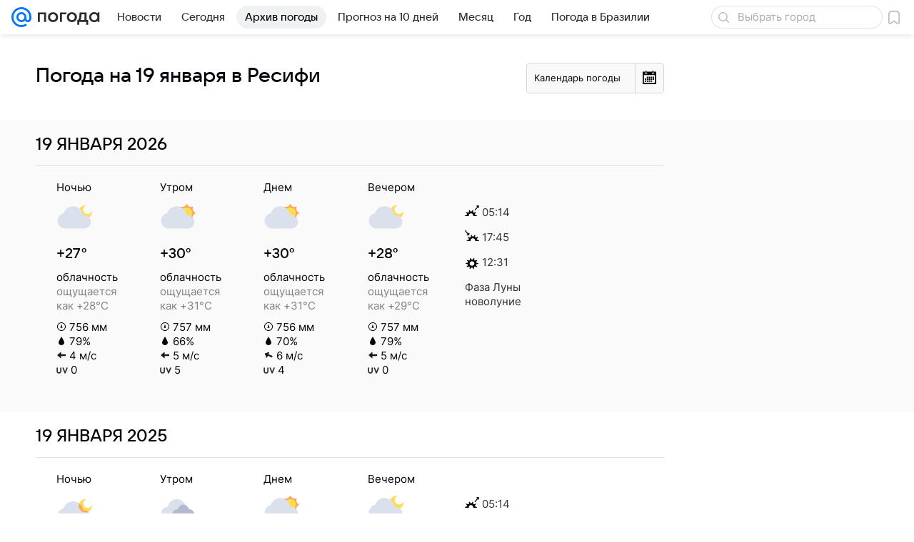

--- FILE ---
content_type: image/svg+xml
request_url: https://pogoda.mail.ru/-/df23f982/img/status/icon/2021/lt/svg/28.svg
body_size: 346
content:
<svg fill="none" height="32" width="32" xmlns="http://www.w3.org/2000/svg"><path d="M14.932 29.433c.282 1.088-.341 2.206-1.39 2.497s-2.129-.354-2.41-1.442c-.281-1.087-.168-4.174.882-4.466s2.637 2.324 2.919 3.411zM28.933 29.433c.28 1.088-.342 2.206-1.392 2.497s-2.128-.354-2.41-1.442c-.28-1.087-.167-4.174.883-4.466s2.637 2.324 2.919 3.411z" fill="#5399fc"/><path d="M6.004 31.5a.5.5 0 01-1 0v-1.634l-1.415.817a.5.5 0 01-.5-.866L4.504 29l-1.415-.817a.5.5 0 01.5-.866l1.415.817V26.5a.5.5 0 011 0v1.634l1.415-.817a.5.5 0 01.5.866L6.504 29l1.415.817a.5.5 0 01-.5.866l-1.415-.817zM20.002 31.5a.5.5 0 01-1 0v-1.634l-1.415.817a.5.5 0 01-.5-.866L18.502 29l-1.415-.817a.5.5 0 01.5-.866l1.415.817V26.5a.5.5 0 111 0v1.634l1.415-.817a.5.5 0 11.5.866L20.502 29l1.415.817a.5.5 0 11-.5.866l-1.415-.817z" fill="#9cd0ff"/><path d="M32 8a6 6 0 11-6-6c.25 0 .288.375.07.496a4 4 0 105.434 5.434c.121-.219.496-.18.496.07z" fill="#ffdc55"/><path d="M32 8a6 6 0 11-6-6c.25 0 .288.375.07.496a4 4 0 105.434 5.434c.121-.219.496-.18.496.07z" fill="#ffdc55"/><path d="M23.945 12a9.001 9.001 0 00-17.492-1.829A7 7 0 008 24h17a6 6 0 000-12z" fill="#dae1ec"/></svg>